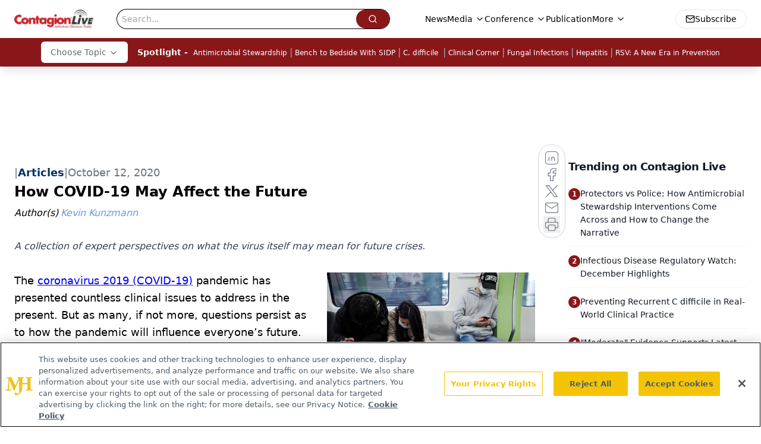

--- FILE ---
content_type: text/html; charset=utf-8
request_url: https://www.google.com/recaptcha/api2/aframe
body_size: 184
content:
<!DOCTYPE HTML><html><head><meta http-equiv="content-type" content="text/html; charset=UTF-8"></head><body><script nonce="LRXGOakAK1TJJ0p1f4NL8g">/** Anti-fraud and anti-abuse applications only. See google.com/recaptcha */ try{var clients={'sodar':'https://pagead2.googlesyndication.com/pagead/sodar?'};window.addEventListener("message",function(a){try{if(a.source===window.parent){var b=JSON.parse(a.data);var c=clients[b['id']];if(c){var d=document.createElement('img');d.src=c+b['params']+'&rc='+(localStorage.getItem("rc::a")?sessionStorage.getItem("rc::b"):"");window.document.body.appendChild(d);sessionStorage.setItem("rc::e",parseInt(sessionStorage.getItem("rc::e")||0)+1);localStorage.setItem("rc::h",'1768841774243');}}}catch(b){}});window.parent.postMessage("_grecaptcha_ready", "*");}catch(b){}</script></body></html>

--- FILE ---
content_type: application/javascript
request_url: https://api.lightboxcdn.com/z9gd/43380/www.contagionlive.com/jsonp/z?cb=1768841765839&dre=l&callback=jQuery11240005518037929029163_1768841765774&_=1768841765775
body_size: 1021
content:
jQuery11240005518037929029163_1768841765774({"dre":"l","success":true,"response":"[base64].owHjAAeSPgBcRxdcDnaQhnicmIArNIA7IlDFkKM7IxrpghKxNPoKNosABJMDEGIQtTaRgQCEmZIQDRwUIcFgQFhBGpMfCjMBZOJ4QgkRLoCAIbAAWhAABoQBQ6DAxB8AGwADh5ABZOVyuQAmHkAThZdFYjEYS3Z0AoqFYxBZqAgMTAMBFXI-r3F.JZCGIJhgoG0-BgIDEPOkIrE4uk.[base64].I8uwkR1xVFZsQCTFM0wXJcswyVMQAAXxwoA_"});

--- FILE ---
content_type: application/javascript; charset=utf-8
request_url: https://www.contagionlive.com/_astro/ellipsis.BNvNJfU2.js
body_size: 30
content:
import{c}from"./createLucideIcon.Ax2LeV8D.js";/**
 * @license lucide-react v0.460.0 - ISC
 *
 * This source code is licensed under the ISC license.
 * See the LICENSE file in the root directory of this source tree.
 */const e=c("Ellipsis",[["circle",{cx:"12",cy:"12",r:"1",key:"41hilf"}],["circle",{cx:"19",cy:"12",r:"1",key:"1wjl8i"}],["circle",{cx:"5",cy:"12",r:"1",key:"1pcz8c"}]]);export{e as E};


--- FILE ---
content_type: text/plain; charset=utf-8
request_url: https://fp.contagionlive.com/q3vcDn/SJZm?q=vnFC4dZv8NpwPrIAgVP2
body_size: -57
content:
YePLp3kvJEp/KQMmSvkHadyuUoJtIjltqzFRy8BiCBhR8nF874xD6bMCRzcJG0opeResZ3HSfhbkU5Nm1cFhI0dM+wyi1Q==